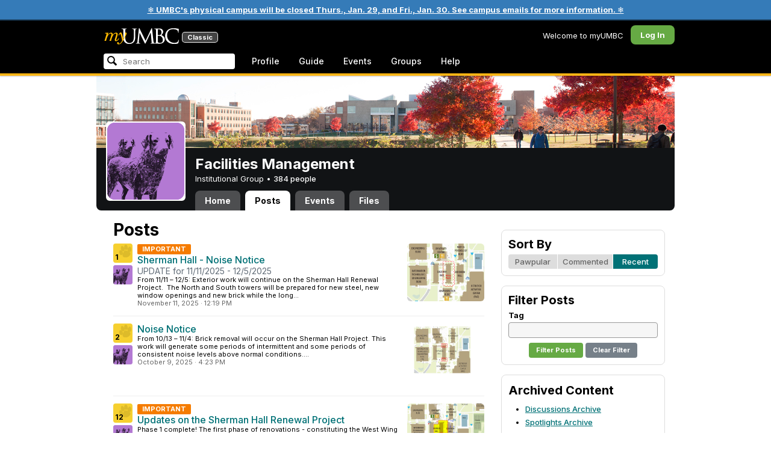

--- FILE ---
content_type: text/html; charset=utf-8
request_url: https://my3.my.umbc.edu/groups/fm/posts
body_size: 10521
content:
<!DOCTYPE html>
<html>
<head prefix="og: http://ogp.me/ns#">
<meta content="IE=100" http-equiv="X-UA-Compatible">
<meta charset="utf-8">
<title>Posts &middot; Facilities Management &middot; myUMBC</title>
<link href="https://assets2-my.umbc.edu/images/favicon.ico?1767879719" rel="icon" type="image/x-icon">
<link rel="preconnect" href="https://fonts.googleapis.com">
<link rel="preconnect" href="https://fonts.gstatic.com" crossorigin>
<link href="https://fonts.googleapis.com/css2?family=Inter:wght@100..900&display=swap" rel="stylesheet">
<link href="/images/avatars/myumbc/xxlarge.png" rel="apple-touch-icon">
<link href="https://assets4-my.umbc.edu/stylesheets/myumbc.css?1767879832" media="all" rel="stylesheet" type="text/css" />
<script type="text/javascript">
//<![CDATA[
var AUTH_TOKEN = "AcP1XKtiHocwlYxSCByMwCyE4DgaqShBObxB3xK6J1U=";
//]]>
</script>
<meta name="csrf-param" content="authenticity_token"/>
<meta name="csrf-token" content="AcP1XKtiHocwlYxSCByMwCyE4DgaqShBObxB3xK6J1U="/>
<script src="https://assets2-my.umbc.edu/javascripts/cache.myumbc.js?1767879743" type="text/javascript"></script>
<meta content="#333" name="theme-color">
<style>
  /*<![CDATA[*/
    .search-menu-selected a { background-color: #07f; color: #fff; border-radius: 4px; }
  /*]]>*/
</style>
<meta content="noindex" name="robots">
<link href="https://my3.my.umbc.edu/groups/fm/posts.rss" rel="alternate" title="rss" type="application/rss+xml" />
<link href="https://my3.my.umbc.edu/groups/fm/posts.xml" rel="alternate" title="xml" type="application/rss+xml" />
<style>
  /*<![CDATA[*/
    .community .avatar { height: 32px; width: 32px; background-size: 32px 32px; border-radius: 2px; }
  /*]]>*/
</style>

<meta content="myUMBC" property="og:site_name">

<script type="text/javascript">
  var _gaq = _gaq || [];
  _gaq.push(['_setAccount', 'UA-1045586-22']);
  _gaq.push(['_setCustomVar', 1, 'audience', 'general-public', 3]);
  _gaq.push(['_setCustomVar', 2, 'group', 'fm', 3]);
  _gaq.push(['_trackPageview']);

  
  _gaq.push(['c._setAccount', 'UA-1045586-1']);
  _gaq.push(['c._trackPageview']);

  (function() {
    var ga = document.createElement('script'); ga.type = 'text/javascript'; ga.async = true;
    ga.src = ('https:' == document.location.protocol ? 'https://ssl' : 'http://www') + '.google-analytics.com/ga.js';
    var s = document.getElementsByTagName('script')[0]; s.parentNode.insertBefore(ga, s);
  })();

  $(function() {

    var browser_width = Math.round($(window).width()/10)*10; //"" + (Math.floor(parseInt($(window).width()) / 10) * 10) + "";
    var browser_height = Math.round($(window).height()/10)*10; //"" + (Math.floor(parseInt($(window).height()) / 10) * 10) + "";

/*
    $(window).load(function() {
      if ((browser_width > 0) && (browser_height > 0)) {
        _gaq.push(
          ['_trackEvent', 'Browser', 'Width', browser_width.toString(), browser_width, true],
          ['_trackEvent', 'Browser', 'Height', browser_height.toString(), browser_height, true],
          ['_trackEvent', 'Browser', 'Size', browser_width + "x" + browser_height, browser_width, true]
        );
      }
    });
*/

    //_gaq.push(['_setCustomVar', 3, 'browser-width', browser_width, 3]);
    //console.log("browser-width=" + browser_width);

    function recordOutboundLink(link_href, event, category, action, label, value) {
      try {
        //var myTracker=_gat._getTrackerByName();
        if (value) {
          //_gat._getTrackerByName()._trackEvent(category, action, label, value);
          //_gaq.push(['myTracker._trackEvent', category, action, label, value]);
          _gaq.push(['_trackEvent', category, action, label, value]);
        } else {
          //_gat._getTrackerByName()._trackEvent(category, action, label);
          //_gaq.push(['myTracker._trackEvent', category, action, label]);
          _gaq.push(['_trackEvent', category, action, label]);
        }
        if (event && (!event.metaKey && !event.ctrlKey)){
          event.preventDefault();
          setTimeout('document.location = "' + link_href + '"', 100);
        }
      }catch(err){}
    }

    $("*[data-analytics]").live("click", function(event) {
      try {
        var analytics = jQuery.parseJSON($(this).attr("data-analytics"));
      } catch(err) {
        return;
      }

      var value = null;

      if ($(this).parents('.menu') && (analytics.category.indexOf('Menu:Topics') >= 0)) {
        var menu = $(this).parents('.menu').first();
        var newTime = new Date();
        if (menu.data('menuTime')) {
          value = newTime - menu.data('menuTime');
        }
      }

      if ($(this).data("tracked") != "true") {

        $(this).data("tracked", "true");

        if ($(this).is("a") && $(this).attr("href") != "#" && $(this).attr("target") == null) {
          recordOutboundLink($(this).attr("href"), event, analytics.category, analytics.action, analytics.label, value);
        } else {
          if (value) {
            _gaq.push(['_trackEvent', analytics.category, analytics.action, analytics.label, value]);
          } else {
            _gaq.push(['_trackEvent', analytics.category, analytics.action, analytics.label]);
          }
        }
      }
    });
  });
</script>

<!-- Facebook Pixel Code -->
<script>
!function(f,b,e,v,n,t,s)
{if(f.fbq)return;n=f.fbq=function(){n.callMethod?
n.callMethod.apply(n,arguments):n.queue.push(arguments)};
if(!f._fbq)f._fbq=n;n.push=n;n.loaded=!0;n.version='2.0';
n.queue=[];t=b.createElement(e);t.async=!0;
t.src=v;s=b.getElementsByTagName(e)[0];
s.parentNode.insertBefore(t,s)}(window,document,'script',
'https://connect.facebook.net/en_US/fbevents.js');
 fbq('init', '590821764715059'); 
fbq('track', 'PageView');
</script>
<noscript>
 <img height="1" width="1" 
src="https://www.facebook.com/tr?id=590821764715059&ev=PageView
&noscript=1"/>
</noscript>
<!-- End Facebook Pixel Code -->
</head>
<body>
<div class="banner highlight">
<a href="https://umbc.edu/about/inclement-weather-emergency-closing-policy/">❄️ UMBC's physical campus will be closed Thurs., Jan. 29, and Fri., Jan. 30. See campus emails for more information. ❄️</a>
</div>

<div id="masthead" style="background-color: #000; border-bottom: 4px solid #fdb515; position: relative; box-shadow: 0 1px 2px rgba(0,0,0,.24); z-index: 10;">
<div id="head" style="max-width: 960px; margin: 0 auto;">
<a href="https://my.umbc.edu/" id="logo">
<svg xmlns="http://www.w3.org/2000/svg" viewBox="0 0 684 152" class="logo" role="img"><title>myUMBC</title><g fill-rule="evenodd" class="umbc" clip-rule="evenodd"><path d="M231.166 147c-8.908 0-25.64-1.681-37.632-12.947-7.412-7.078-15.916-18.891-15.916-47.6876V60.2746c0-27.8377 0-32.8524-.358-38.5412-.324-5.4966-1.406-8.1457-6.966-9.3193-1.363-.3391-4.301-.5168-5.906-.5168-1.158 0-2.388-.7081-2.388-2.01825 0-2.37684 2.68-2.37684 3.823-2.37684 5.572 0 12.603.25792 16.804.41206 1.971.07296 3.35.12434 3.84.12434.548 0 2.201-.06576 4.31-.14797l.164-.00719c4.203-.16134 9.827-.38124 13.299-.38124 1.143 0 3.823 0 3.823 2.37684 0 1.31015-1.23 2.01825-2.388 2.01825-1.16 0-2.191.1705-4.242.5086-4.088.6053-5.572 2.9554-5.938 9.3234-.358 5.6929-.358 10.7076-.358 38.5453v25.019c0 27.2754 6.658 37.2724 13.169 43.4554 8.522 7.966 16.44 9.567 26.45 9.567 10.437 0 20.955-4.799 27.453-12.526 7.141-8.811 10.19-21.727 10.19-43.1764v-22.339c0-27.8377 0-32.8524-.357-38.5412-.324-5.4966-1.407-8.1457-6.966-9.3193-1.364-.3391-4.302-.5168-5.907-.5168-1.158 0-2.386-.7081-2.386-2.01825 0-2.37684 2.678-2.37684 3.822-2.37684 5.921 0 12.795.28772 16.488.44186 1.379.05755 2.261.09454 2.541.09454.377 0 1.476-.05343 2.885-.12125l.228-.01131c3.333-.1603 8.323-.40384 11.966-.40384 1.143 0 3.823 0 3.823 2.37684 0 1.31015-1.229 2.01825-2.388 2.01825-1.189 0-2.216 0-4.257.5086-4.131.7635-5.561 3.0273-5.923 9.3234-.357 5.6929-.357 10.7076-.357 38.5453v19.1206c0 34.8058-8.996 47.2178-16.834 54.1398C255.14 145.603 240.78 147 231.166 147Z"></path><path d="M498.253 14.3995c-.819 0-5.077.0411-8.387.8662-1.434.3176-1.434.6217-1.434 1.0472v47.8913c0 .8241.087.859.659 1.0872.989.1428 4.165.6484 10.597.6484 10.033 0 12.1-.3196 15.621-4.3252 3.957-4.5019 6.227-10.8535 6.227-17.425 0-13.7431-6.096-29.7901-23.283-29.7901Zm-9.812 58.2639c.008.0277-.009.1212-.009.298V83.149c0 13.4235 0 35.888.177 38.538l.045.71c.495 8.142.614 10.074 5.523 12.439 5.134 2.462 13.716 2.587 15.383 2.587 11.24 0 24.363-6.397 24.363-24.43 0-7.009-1.658-24.447-17.001-34.9625-5.876-3.9542-10.211-4.4926-14.4-5.0105-1.607-.2446-6.269-.3628-13.962-.3628-.058 0-.094.0031-.119.0062Zm16.094 72.3706c-2.565 0-10.648-.416-16.552-.719l-.73-.038c-3.409-.176-6.101-.315-6.593-.315-.249 0-1.387.047-2.959.108-2.547.102-46.742.181-50.221.181-1.145 0-3.823 0-3.823-2.377 0-1.005.737-2.017 2.385-2.017 1.289 0 3.226-.26 5.179-.693.446-.088 2.57-.78 1.819-6.033l-8.403-89.7172-44.182 93.3362c-2.908 6.117-3.513 7.39-5.533 7.39-1.783 0-2.598-1.537-6.027-8.01l-.379-.712c-1.954-3.668-7.083-13.64-20.427-40.317l-.584-1.1663c-1.701-3.3808-18.458-39.167-22.82-48.9179l-6.977 80.5672c-.175 2.807-.175 5.971-.175 9.031 0 2.222 1.641 4.162 3.903 4.611 2.953.694 5.557.877 6.634.877 1.174 0 2.387.689 2.387 1.84 0 2.557-2.93 2.557-4.182 2.557-4.578 0-9.944-.249-13.493-.41l-.253-.014c-1.469-.066-2.528-.114-2.948-.114-.549 0-1.942.065-3.722.149l-.294.015c-3.394.159-7.982.374-11.063.374-2.656 0-4.003-.861-4.003-2.557 0-1.208 1.382-1.84 2.747-1.84 1.393 0 2.598 0 5.197-.518 5.05-.914 5.683-6.955 6.354-13.349l.069-.653L317.791 9.06108C318.016 7.81562 318.529 5 320.711 5c1.92 0 2.843 1.67088 3.557 3.23591L378.317 118.839 430.246 8.40444C430.816 7.13844 431.773 5 433.802 5c2.307 0 2.783 2.68409 3.102 5.6724l12.024 109.7226c.664 5.937 1.768 15.819 9.039 18.144 3.563 1.142 7.763 1.09 8.926.742 3.048-.911 3.767-4.416 4.388-8.903.889-7.434.889-21.211.889-38.6516V60.2746c0-27.8377 0-32.8524-.357-38.5412-.326-5.4966-1.409-8.1468-6.968-9.3193-1.362-.3391-4.301-.5168-5.905-.5168-1.361 0-2.386-.8684-2.386-2.01825 0-2.37684 2.676-2.37684 3.821-2.37684 5.936 0 13.837.29903 17.633.44186l.928.03597c.929.03391 1.541.05857 1.724.05857h.001c1.81 0 4.183-.09865 6.695-.20346 3.609-.149 8.068-.33294 12.872-.33294 29.089 0 36.851 17.44559 36.851 27.75339 0 14.6033-8.408 23.7458-16.092 31.7375 7.214 2.5001 14.261 6.9579 19.46 12.325 7.076 7.3001 10.815 16.2258 10.815 25.8119 0 10.206-4.252 20.166-11.666 27.329-8.516 8.226-20.639 12.575-35.061 12.575Z"></path><path d="M636.123 147c-25.95 0-44.977-6.21-59.875-19.543-14.624-13.056-22.037-31.09-22.037-53.6016 0-14.0977 5.356-34.4945 20.384-49.4574C587.708 11.3454 605.836 5 630.019 5c4.323 0 15.53.20963 26.198 2.15899l.507.09557c6.541 1.19921 12.159 2.22886 17.693 2.57311 1.394.12639 3.225.56103 3.225 2.91013 0 .6207-.083 1.2969-.211 2.3234-.19 1.5476-.473 3.8587-.688 7.7368-.205 3.3685-.293 8.1006-.365 11.9027-.052 2.9328-.098 5.3549-.175 6.515-.122 1.8446-.306 4.6366-2.564 4.6366-2.387 0-2.387-2.606-2.387-4.7003 0-6.8418-2.895-13.8757-7.202-17.5052-5.814-4.9592-18.978-9.9615-35.289-9.9615-27.413 0-37.356 9.6163-40.623 12.7772-13.985 13.3485-15.869 30.7262-15.869 45.9645 0 16.5536 6.466 32.904 17.738 44.856 11.924 12.642 28.304 19.603 46.116 19.603 19.399 0 26.149-4.157 30.551-8.649 3.627-3.779 5.868-11.406 6.386-14.507.268-1.469.633-3.47 2.733-3.47.664 0 2.207.354 2.207 3.627 0 1.364-2.166 16.977-3.987 23.14-1.156 3.638-1.688 4.231-5.195 5.782-7.764 3.091-21.977 4.191-32.695 4.191Z"></path></g><g class="my"><path d="M121.908 139.42c0 3.507 1.207 6.27 3.612 8.278 2.409 2.021 5.68 3.023 9.816 3.023 7.38 0 13.896-2.315 19.549-6.94 5.654-4.636 12.274-13.1 19.866-25.393 4.55-7.12 8.576-13.813 12.078-20.0968 5.857-10.31 11.869-22.186 18.04-35.634 2.406-5.231 3.163-9.812 2.276-13.736-.891-3.927-3.144-5.891-6.759-5.891-2.309 0-4.197.789-5.665 2.353-1.469 1.575-2.179 3.592-2.126 6.05l.315 2.746c.68 5.184.762 9.826.237 13.929-.527 4.113-1.707 8.024-3.542 11.738-3.174 6.591-6.351 12.744-9.526 18.445l-2.422 4.4748c-1.57-8.1658-3.192-15.4338-4.864-21.8198-1.779-7.12-4-14.914-6.667-23.391-1.623-5.024-3.348-8.698-5.18-11.031-1.832-2.326-3.923-3.494-6.276-3.494-3.661 0-7.244 2.099-10.748 6.281-3.501 4.188-6.926 10.468-10.273 18.838l4.783 2.512c2.092-4.812 4.067-8.519 5.922-11.109 1.857-2.586 3.492-3.883 4.905-3.883.99 0 1.853.589 2.588 1.771.731 1.175 1.619 3.44 2.667 6.781 1.827 5.922 3.418 11.467 4.776 16.647 2.611 10.307 5.247 22.6268 7.91 36.9688l-1.75 2.745c-5.077 7.747-9.05 13.215-11.926 16.407-1.256 1.361-2.486 2.509-3.686 3.453-3.19 2.513-6.356 3.806-9.493 3.887-3.139.075-4.314-1.113-3.531-3.578l.315-.78c.625-2.775.261-5.041-1.098-6.791-1.36-1.751-3.426-2.628-6.199-2.628-2.091 0-3.936.891-5.531 2.672-1.593 1.774-2.393 3.843-2.393 6.196Z"></path><path fill-rule="evenodd" d="M25.7383 54.4153c.9168 1.124.7999 3.511-.3509 7.178L7.50409 119.897H22.0941c5.4019-22.2197 11.5566-38.9007 18.4652-50.0357 6.9096-11.136 14.543-16.702 22.9093-16.702 3.5323 0 5.6938 1.426 6.4766 4.276.7859 2.847.21 7.381-1.7246 13.604l-3.4443 11.531c-3.2353 10.455-7.3025 22.8977-12.2075 37.3267h14.3321c5.4679-22.2197 11.6306-38.9007 18.4922-50.0357 6.8606-11.136 14.389-16.702 22.5909-16.702 3.103 0 5.097 1.029 5.987 3.095.89 2.065.683 5.187-.625 9.368l-11.483 37.3157c-1.832 5.851-1.859 10.503-.078 13.952 1.776 3.451 5.072 5.174 9.882 5.174 4.863 0 9.62-1.909 14.275-5.725 4.81-3.876 9.569-9.649 14.277-17.3337l-4.393-3.217c-3.976 5.9077-7.569 10.4447-10.785 13.6067-3.217 3.165-5.871 4.743-7.961 4.743-1.935 0-3.087-.545-3.452-1.649-.367-1.097-.079-3.186.864-6.27l9.803-31.9257c1.884-6.013 2.798-11.092 2.745-15.222.053-2.614-.315-4.859-1.103-6.741-1.896-4.862-6.346-7.3-13.346-7.3-10.793 0-20.8482 6.643-30.1673 19.928l-.025.078c.21-3.87-.103-7.215-.9338-10.042-1.9756-6.643-6.7276-9.964-14.2631-9.964-10.1208 0-19.9313 6.8637-29.4304 20.5991l4.7374-20.5986-27.9632 2.0615-1.7266 5.634h5.3409c4.1371 0 6.6646.565 7.5784 1.689Zm12.0331 11.2141-.0255.0369v.074l.0255-.1109Z" clip-rule="evenodd"></path></g></svg>
<div id="logo-classic">Classic</div>
</a>
<ul id="dashboard">
<li class="dashboard-text">Welcome to myUMBC</li>
<li class="login menu" id="dashboard-log"><a href="https://my3.my.umbc.edu/login?u=https%3A%2F%2Fmy3.my.umbc.edu%2Fgroups%2Ffm%2Fposts" class="menu-label">Log In</a></li>
</ul>
</div>
<div style="max-width: 960px; margin: 0 auto;"><div id="nav">
<ul id="nav-left">
<li id="nav-search">
<div class="menu-label">
<form action="/search/search" id="nav-search-form" method="post"><div style="margin:0;padding:0;display:inline"><input name="authenticity_token" type="hidden" value="AcP1XKtiHocwlYxSCByMwCyE4DgaqShBObxB3xK6J1U=" /></div>
<div>
<span id="nav-search-input-container">
<input autocomplete="off" id="nav-search-input" maxlength="200" name="q" placeholder="Search" size="30" type="text" value="" />
<span class="icon search" id="nav-search-icon"></span>
<span id="nav-search-loading"></span>
</span>
<input id="nav-search-role" name="role" type="hidden" value="general-public" />
<input id="sitesearch" name="sitesearch" type="hidden" value="umbc.edu" />
<input id="domains" name="domains" type="hidden" value="umbc.edu" />
<input id="sitekey" name="sitekey" type="hidden" value="umbc" />
<input id="myumbc_recommendation_count" name="myumbc_recommendation_count" type="hidden" value="" />
<input id="myumbc_request_url" name="myumbc_request_url" type="hidden" value="https://my3.my.umbc.edu/groups/fm/posts" />
</div>
</form>
</div>
<div id="menu-search-results-container">
<div id="menu-search-results"></div>
</div>
</li>
<li class="menu" id="nav-profile"><a href="https://my.umbc.edu/go/profile" class="menu-label">Profile</a></li>
<li class="menu" id="nav-groups"><a href="https://my.umbc.edu/guide" class="menu-label">Guide</a></li>
<li class="menu" id="nav-events"><a href="https://my.umbc.edu/events" class="menu-label">Events</a></li>
<li class="menu" id="nav-groups"><a href="/groups" class="menu-label">Groups</a></li>
<li class="menu" id="nav-explore">
<a href="https://my.umbc.edu/help" class="menu-label">Help</a>
</li>
</ul>
</div>
</div>
</div>
<div id="container" style="margin-top: 0; z-index: 5;">
<div id="body">
<div id="group-header">
<div id="group-picture"><a href='/groups/fm'><span class="avatar xxxlarge" style="background-image: url('https://assets2-my.umbc.edu/images/avatars/group/3/xxxlarge.png?1767879719')" title="Facilities Management (Institutional Group)"></span></a></div>
<div id="header" style="background-image: url('https://assets4-my.umbc.edu/system/shared/headers/000/000/738/217eedd1ba8c592db97d0dbe54c7adfc/original.jpg?1443556993')"></div>
<div id="group-bar">
<div class="name">Facilities Management</div>
<div class="description">
Institutional Group
&bull;
<a href="/groups/fm/people">
384 people
</a>
</div>
</div>
<ul id="tabs">
<li>
<a href="/groups/fm">Home</a>
</li>
<li class="active">
<a href="/groups/fm/posts">Posts</a>
</li>
<li>
<a href="/groups/fm/events">Events</a>
</li>
<li>
<a href="/groups/fm/files">Files</a>
</li>
</ul>
</div>
<div class="sidebar" id="page">

<div id="main">
<div class="section">
<h2>Posts</h2>
<div class="news-listing content-listing">
<div class="news-item content-item">
<div class="community">
<a id="paw-news-154429" class="paw static small" title="Log in to paw this!" href="https://my3.my.umbc.edu/login?u=https%3A%2F%2Fmy3.my.umbc.edu%2Fgroups%2Ffm%2Fposts"><span class="count">1</span></a>
<a href='/groups/fm'><span class="avatar xxxlarge" style="background-image: url('https://assets2-my.umbc.edu/images/avatars/group/3/xxxlarge.png?1767879719')" title="Facilities Management (Institutional Group)"></span></a>
</div>
<div class="content">
<span class="thumbnail xxxlarge" role="image" aria-label="Sherman Hall noisy work map indicating the entirety of the east wing will be subject to noisy construction activities." style="background-image: url('https://assets1-my.umbc.edu/system/shared/thumbnails/news/000/154/429/f613c89c0e720e805f228eac65d9e675/xxxlarge.jpg?1762881287')"></span>
<div>
<div class="important" style="display: inline-block; padding: 3px 8px; line-height: 11px; background-color: #f57c00; color: #FFF; font-size: 11px; border-radius: 2px; font-weight: bold;">IMPORTANT</div>
</div>
<div class="title"><a href="/groups/fm/posts/154429">Sherman Hall - Noise Notice</a></div>
<div class="tagline">UPDATE for 11/11/2025 - 12/5/2025</div>
<div class="details">
<span class="blurb">From 11/11 – 12/5: Exterior work will continue on the Sherman Hall Renewal Project.  The North and South towers will be prepared for new steel, new window openings and new brick while the long...</span>
</div>
<div class="foot">
<span class="posted">November 11, 2025</span>
<span class="posted">&middot;</span>
<span class="posted">12:19 PM</span>
</div>
</div>
</div>
<div class="news-item content-item">
<div class="community">
<a id="paw-news-153446" class="paw static small" title="Log in to paw this!" href="https://my3.my.umbc.edu/login?u=https%3A%2F%2Fmy3.my.umbc.edu%2Fgroups%2Ffm%2Fposts"><span class="count">2</span></a>
<a href='/groups/fm'><span class="avatar xxxlarge" style="background-image: url('https://assets2-my.umbc.edu/images/avatars/group/3/xxxlarge.png?1767879719')" title="Facilities Management (Institutional Group)"></span></a>
</div>
<div class="content">
<span class="thumbnail xxxlarge" role="image" style="background-image: url('https://assets1-my.umbc.edu/system/shared/thumbnails/news/000/153/446/7300640719ec3c348ba6711b41abea59/xxxlarge.jpg?1760041330')"></span>
<div class="title"><a href="/groups/fm/posts/153446">Noise Notice</a></div>
<div class="tagline"></div>
<div class="details">
<span class="blurb">From 10/13 – 11/4: Brick removal will occur on the Sherman Hall Project. This work will generate some periods of intermittent and some periods of consistent noise levels above normal conditions....</span>
</div>
<div class="foot">
<span class="posted">October  9, 2025</span>
<span class="posted">&middot;</span>
<span class="posted"> 4:23 PM</span>
</div>
</div>
</div>
<div class="news-item content-item">
<div class="community">
<a id="paw-news-153405" class="paw static small" title="Log in to paw this!" href="https://my3.my.umbc.edu/login?u=https%3A%2F%2Fmy3.my.umbc.edu%2Fgroups%2Ffm%2Fposts"><span class="count">12</span></a>
<a href='/groups/fm'><span class="avatar xxxlarge" style="background-image: url('https://assets2-my.umbc.edu/images/avatars/group/3/xxxlarge.png?1767879719')" title="Facilities Management (Institutional Group)"></span></a>
</div>
<div class="content">
<span class="thumbnail xxxlarge" role="image" style="background-image: url('https://assets4-my.umbc.edu/system/shared/thumbnails/news/000/153/405/93b5453bcc76af4c745302d4c3505ea5/xxxlarge.jpg?1760040037')"></span>
<div>
<div class="important" style="display: inline-block; padding: 3px 8px; line-height: 11px; background-color: #f57c00; color: #FFF; font-size: 11px; border-radius: 2px; font-weight: bold;">IMPORTANT</div>
</div>
<div class="title"><a href="/groups/fm/posts/153405">Updates on the Sherman Hall Renewal Project</a></div>
<div class="tagline"></div>
<div class="details">
<span class="blurb">Phase 1 complete!  The first phase of renovations - constituting the West Wing (formerly known as the "A Wing") of the building, closest to the ITE Building, and the area connecting the two wings...</span>
</div>
<div class="foot">
<span class="posted">October  8, 2025</span>
<span class="posted">&middot;</span>
<span class="posted"> 2:59 PM</span>
</div>
</div>
</div>
<div class="news-item content-item">
<div class="community">
<a id="paw-news-150974" class="paw static small" title="Log in to paw this!" href="https://my3.my.umbc.edu/login?u=https%3A%2F%2Fmy3.my.umbc.edu%2Fgroups%2Ffm%2Fposts"><span class="count">5</span></a>
<a href='/groups/fm'><span class="avatar xxxlarge" style="background-image: url('https://assets2-my.umbc.edu/images/avatars/group/3/xxxlarge.png?1767879719')" title="Facilities Management (Institutional Group)"></span></a>
</div>
<div class="content">
<span class="thumbnail xxxlarge" role="image" style="background-image: url('https://assets4-my.umbc.edu/system/shared/thumbnails/news/000/150/974/7e6abca5bc7d24ec7bbf90ce5cd9db24/xxxlarge.jpg?1752088768')"></span>
<div>
<div class="important" style="display: inline-block; padding: 3px 8px; line-height: 11px; background-color: #f57c00; color: #FFF; font-size: 11px; border-radius: 2px; font-weight: bold;">IMPORTANT</div>
</div>
<div class="title"><a href="/groups/fm/posts/150974">Updates on Sherman Hall Renovation Project</a></div>
<div class="tagline">Accessible sidewalk routes will change for phase two</div>
<div class="details">
<span class="blurb">Phase 1 and 2 Moving Plans     The first phase of renovations—constituting the “A Wing” of the building, closest to the ITE Building, and the area connecting the two wings—is nearing completion....</span>
</div>
<div class="foot">
<span class="posted">July  9, 2025</span>
<span class="posted">&middot;</span>
<span class="posted"> 3:24 PM</span>
</div>
</div>
</div>
<div class="news-item content-item">
<div class="community">
<a id="paw-news-150648" class="paw static small" title="Log in to paw this!" href="https://my3.my.umbc.edu/login?u=https%3A%2F%2Fmy3.my.umbc.edu%2Fgroups%2Ffm%2Fposts"><span class="count">4</span></a>
<a href='/groups/fm'><span class="avatar xxxlarge" style="background-image: url('https://assets2-my.umbc.edu/images/avatars/group/3/xxxlarge.png?1767879719')" title="Facilities Management (Institutional Group)"></span></a>
</div>
<div class="content">
<span class="thumbnail xxxlarge" role="image" style="background-image: url('https://assets1-my.umbc.edu/system/shared/thumbnails/news/000/150/648/7330d6079500b1c6d1031e16c4b74abd/xxxlarge.jpg?1749759853')"></span>
<div>
<div class="important" style="display: inline-block; padding: 3px 8px; line-height: 11px; background-color: #f57c00; color: #FFF; font-size: 11px; border-radius: 2px; font-weight: bold;">IMPORTANT</div>
</div>
<div class="title"><a href="/groups/fm/posts/150648">Engineering Building - Construction Impacts</a></div>
<div class="tagline">Monday 06/16/25</div>
<div class="details">
<span class="blurb">Additional modifications to the Engineering Building east ground level building entrance will begin on Monday, 06/16/2025 and run through Friday, 08/15/2025. The lecture hall will remain closed...</span>
</div>
<div class="foot">
<span class="posted">June 12, 2025</span>
<span class="posted">&middot;</span>
<span class="posted"> 4:25 PM</span>
</div>
</div>
</div>
<div class="news-item content-item">
<div class="community">
<a id="paw-news-145271" class="paw static small" title="Log in to paw this!" href="https://my3.my.umbc.edu/login?u=https%3A%2F%2Fmy3.my.umbc.edu%2Fgroups%2Ffm%2Fposts"><span class="count">1</span></a>
<a href='/groups/fm'><span class="avatar xxxlarge" style="background-image: url('https://assets2-my.umbc.edu/images/avatars/group/3/xxxlarge.png?1767879719')" title="Facilities Management (Institutional Group)"></span></a>
</div>
<div class="content">
<span class="thumbnail xxxlarge" role="image" style="background-image: url('https://assets1-my.umbc.edu/system/shared/thumbnails/news/000/145/271/50c3d928168a4e7d573b7b9926f55fed/xxxlarge.jpg?1730486017')"></span>
<div>
<div class="important" style="display: inline-block; padding: 3px 8px; line-height: 11px; background-color: #f57c00; color: #FFF; font-size: 11px; border-radius: 2px; font-weight: bold;">IMPORTANT</div>
</div>
<div class="title"><a href="/groups/fm/posts/145271">Lecture Hall 1 - Temporary Walkway Closure</a></div>
<div class="tagline">Tuesday 11/05/24</div>
<div class="details">
<span class="blurb">On Tuesday, 11/05/2024 between 7 AM and 4 PM, a section of sidewalk at the north end of the Quad will be temporarily closed to complete the remaining concrete work for the Lecture Hall 1...</span>
</div>
<div class="foot">
<span class="posted">November  1, 2024</span>
<span class="posted">&middot;</span>
<span class="posted"> 2:42 PM</span>
</div>
</div>
</div>
<div class="news-item content-item">
<div class="community">
<a id="paw-news-144876" class="paw static small" title="Log in to paw this!" href="https://my3.my.umbc.edu/login?u=https%3A%2F%2Fmy3.my.umbc.edu%2Fgroups%2Ffm%2Fposts"><span class="count">1</span></a>
<a href='/groups/fm'><span class="avatar xxxlarge" style="background-image: url('https://assets2-my.umbc.edu/images/avatars/group/3/xxxlarge.png?1767879719')" title="Facilities Management (Institutional Group)"></span></a>
</div>
<div class="content">
<span class="thumbnail xxxlarge" role="image" style="background-image: url('https://assets2-my.umbc.edu/system/shared/thumbnails/news/000/144/876/9fec441ff3c058f8663c36f510ab9411/xxxlarge.jpg?1729202915')"></span>
<div>
<div class="important" style="display: inline-block; padding: 3px 8px; line-height: 11px; background-color: #f57c00; color: #FFF; font-size: 11px; border-radius: 2px; font-weight: bold;">IMPORTANT</div>
</div>
<div class="title"><a href="/groups/fm/posts/144876">Lecture Hall 1 Concrete Work - Temporary Walkway Impacts</a></div>
<div class="tagline">Friday 10/18/2024</div>
<div class="details">
<span class="blurb">On Friday, 10/18/2024 between 6 AM and 2 PM, a section of sidewalk along Erickson Field will be temporarily closed for staging of a concrete truck for the Lecture Hall 1 renovation. Materials will...</span>
</div>
<div class="foot">
<span class="posted">October 17, 2024</span>
<span class="posted">&middot;</span>
<span class="posted"> 6:12 PM</span>
</div>
</div>
</div>
<div class="news-item content-item">
<div class="community">
<a id="paw-news-143970" class="paw static small" title="Log in to paw this!" href="https://my3.my.umbc.edu/login?u=https%3A%2F%2Fmy3.my.umbc.edu%2Fgroups%2Ffm%2Fposts"><span class="count">3</span></a>
<a href='/groups/fm'><span class="avatar xxxlarge" style="background-image: url('https://assets2-my.umbc.edu/images/avatars/group/3/xxxlarge.png?1767879719')" title="Facilities Management (Institutional Group)"></span></a>
</div>
<div class="content">
<div>
<div class="important" style="display: inline-block; padding: 3px 8px; line-height: 11px; background-color: #f57c00; color: #FFF; font-size: 11px; border-radius: 2px; font-weight: bold;">IMPORTANT</div>
</div>
<div class="title"><a href="/groups/fm/posts/143970">Baltimore County Water Main Break</a></div>
<div class="tagline"></div>
<div class="details">
<span class="blurb">Facilities Management is aware of a water main break on Wilkens Avenue that is affecting the water pressure to campus. We are awaiting more information from the County and will provide updates as...</span>
</div>
<div class="foot">
<span class="posted">September 17, 2024</span>
<span class="posted">&middot;</span>
<span class="posted"> 9:26 AM</span>
</div>
</div>
</div>
<div class="news-item content-item">
<div class="community">
<a id="paw-news-143828" class="paw static small" title="Log in to paw this!" href="https://my3.my.umbc.edu/login?u=https%3A%2F%2Fmy3.my.umbc.edu%2Fgroups%2Ffm%2Fposts"><span class="count">3</span></a>
<a href='/groups/fm'><span class="avatar xxxlarge" style="background-image: url('https://assets2-my.umbc.edu/images/avatars/group/3/xxxlarge.png?1767879719')" title="Facilities Management (Institutional Group)"></span></a>
</div>
<div class="content">
<div>
<div class="important" style="display: inline-block; padding: 3px 8px; line-height: 11px; background-color: #f57c00; color: #FFF; font-size: 11px; border-radius: 2px; font-weight: bold;">IMPORTANT</div>
</div>
<div class="title"><a href="/groups/fm/posts/143828">University Center Plaza Construction</a></div>
<div class="tagline">Impacts for Saturday, September 14th, 2024</div>
<div class="details">
<span class="blurb">Contractors working on the University Center second floor plaza will be applying a new waterproofing coating to the plaza between 6 AM and 8 PM on Saturday, September 14th. The product being...</span>
</div>
<div class="foot">
<span class="posted">September 12, 2024</span>
<span class="posted">&middot;</span>
<span class="posted">12:06 PM</span>
</div>
</div>
</div>
<div class="news-item content-item">
<div class="community">
<a id="paw-news-143634" class="paw static small" title="Log in to paw this!" href="https://my3.my.umbc.edu/login?u=https%3A%2F%2Fmy3.my.umbc.edu%2Fgroups%2Ffm%2Fposts"><span class="count">1</span></a>
<a href='/groups/fm'><span class="avatar xxxlarge" style="background-image: url('https://assets2-my.umbc.edu/images/avatars/group/3/xxxlarge.png?1767879719')" title="Facilities Management (Institutional Group)"></span></a>
</div>
<div class="content">
<span class="thumbnail xxxlarge" role="image" style="background-image: url('https://assets4-my.umbc.edu/system/shared/thumbnails/news/000/143/634/af6b42b5a0fe0e897009b578aab70e74/xxxlarge.jpg?1725562622')"></span>
<div>
<div class="important" style="display: inline-block; padding: 3px 8px; line-height: 11px; background-color: #f57c00; color: #FFF; font-size: 11px; border-radius: 2px; font-weight: bold;">IMPORTANT</div>
</div>
<div class="title"><a href="/groups/fm/posts/143634">Lecture Hall 1 - Temp Walkway Closure</a></div>
<div class="tagline">Friday 09/06/2024</div>
<div class="details">
<span class="blurb">On Friday, 09/06/2024 between 7 AM and 4 PM, a section of sidewalk at the north end of the Quad will be temporarily closed to complete concrete work for the Lecture Hall 1 renovation. Signage will...</span>
</div>
<div class="foot">
<span class="posted">September  5, 2024</span>
<span class="posted">&middot;</span>
<span class="posted"> 2:58 PM</span>
</div>
</div>
</div>
</div>
<div class="pager-wrap">
<div class="pager">
<span class="label">
Pages:
</span>
<a class="page ui-selected" href="/groups/fm/news?page=1">
1
</a>
<a class="page " href="/groups/fm/news?page=2">
2
</a>
<a class="page " href="/groups/fm/news?page=3">
3
</a>
<a class="page " href="/groups/fm/news?page=4">
4
</a>
<a class="page " href="/groups/fm/news?page=5">
5
</a>
<a class="page " href="/groups/fm/news?page=6">
6
</a>
<a class="page " href="/groups/fm/news?page=7">
7
</a>
<span>...</span>
<a class="page" href="/groups/fm/news?page=9">
9
</a>
</div>
</div>

</div>

</div>
<div id="side">
<div class="section-wrapper bordered">
</div>
<div class="section content-navigator bordered">
<h4>Sort By</h4>
<ul class="switcher">
<li class="" style="width: 33%" title="Sort by number of recent paws">
<a href="/groups/fm/news?mode=pawpularity&amp;page=1">Pawpular</a>
</li>
<li class="" style="width: 37%" title="Sort by most recent comments">
<a href="/groups/fm/news?mode=activity&amp;page=1">Commented</a>
</li>
<li class="active" style="width: 30%" title="Sort by when stories were posted">
<a href="/groups/fm/news?mode=recent&amp;page=1">Recent</a>
</li>
</ul>

</div>
<div class="section content-filter bordered">
<h4>Filter Posts</h4>
<form action="/groups/fm/news" method="get">
<div class="form-container">
<label for="tag">Tag</label>
<div class="field full"><input class="text" id="tag" name="tag" type="text" value="" /></div>
<div class="form-actions">
<input class="button go" type="submit" value="Filter Posts" />
<a href="/groups/fm/news" class="button">Clear Filter</a>
</div>
</div>
</form>
</div>
<div class="section-wrapper bordered">
<div class="section html-content">
<h4>Archived Content</h4>
<ul>
<li><a href="https://my3.my.umbc.edu/groups/fm/discussions">Discussions Archive</a></li>
<li><a href="https://my3.my.umbc.edu/groups/fm/spotlights">Spotlights Archive</a></li>
</ul>
</div>
</div>

</div>
</div>

</div>
<div id="foot">
<div style="border-top: 1px solid #e0e0e0; display: flex; flex-wrap: wrap; font-size: 12px; justify-content: space-between; line-height: 14px; margin: 16px auto 0; padding: 16px 16px 4px 16px;">
<div>
All events, groups, organizations, and centers are open for full participation by all individuals regardless of race, color, religion, sex, national origin, or any other protected category under applicable federal law, state law, and the University's <a target="_blank" href="https://ecr.umbc.edu/discrimination-policy/">nondiscrimination policy</a>.
</div>
<div style="margin-top: 16px;">
myUMBC is a UMBC limited public community forum for information sharing and dialogue. As a public institution, UMBC generally may not limit a community member's right to free speech on this forum. UMBC does not endorse the views expressed or information presented here, unless specifically stated in an official UMBC post. <a href="https://umbc.edu/go/community-standards">Learn more...</a>
</div>
</div>
<div class="bot" style="margin-top: 0;">
<a href="/go/umbc" id="umbc-logo"></a>
<div id="footer-links">
<div class="links">&copy; 2026 Universty of Maryland, Baltimore County.&nbsp;&nbsp;&nbsp;&nbsp;&nbsp;<a href="/about/studentdata">Use of Student Data</a>&nbsp;&nbsp;&nbsp;&nbsp;&nbsp;<a href="http://umbc.edu/go/equal-opportunity">Equal Opportunity</a>&nbsp;&nbsp;&nbsp;&nbsp;&nbsp;<a href="/go/safety">Safety Resources</a></div>
<div class="copyright"></div>
</div>
</div>
</div>
<!-- Diagnostic Info: -->
<div style="font-size: 12px; color: rgba(0,0,0,.24); text-align: center; margin-top: 16px;">#1.18.21.4 - 6131 - production - prod5 - general-public</div>
</div>
</body>
</html>
